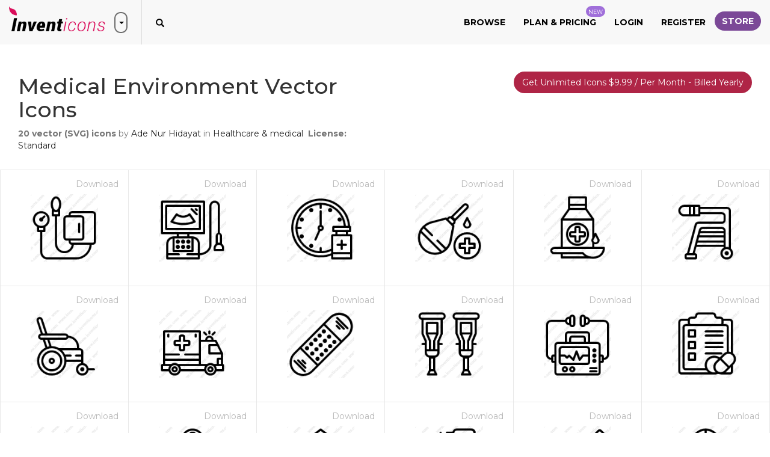

--- FILE ---
content_type: text/html; charset=utf-8
request_url: https://www.inventicons.com/iconset/medical-environment-2023
body_size: 23528
content:

<!DOCTYPE html>
<html lang="en">
<head><meta charset="utf-8" /><meta http-equiv="X-UA-Compatible" content="IE=edge" /><meta name="viewport" content="width=device-width, initial-scale=1" /><title>
	Download Medical environment Vector Icons | 20 premium icons on Inventicons
</title><meta property="og:site_name" content="Invent Icons" /><meta property="og:locale" content="en_US" />
    <meta property="og:url" content="https://www.inventicons.com/iconset/medical-environment-2023" />
    <meta name="twitter:card" content="summary" /><meta name="twitter:site" content="@inventicons" /><link href="https://fonts.googleapis.com/css?family=Montserrat:300,400,500,600,700" rel="stylesheet" /><link href="/bundles/corecss?v=fhW_6fYcfIvJ6pGUv2-Flv2-wlV_Jn1FuZG5KqbGCsI1" rel="stylesheet"/>
<link rel="apple-touch-icon" sizes="180x180" href="/images/favicon/apple-touch-icon.png" /><link rel="icon" type="image/png" sizes="32x32" href="/images/favicon/favicon-32x32.png" /><link rel="icon" type="image/png" sizes="16x16" href="/images/favicon/favicon-16x16.png" /><link rel="manifest" href="/images/favicon/manifest.json" /><link rel="mask-icon" href="/images/favicon/safari-pinned-tab.svg" color="#d9205a" /><link rel="shortcut icon" href="/images/favicon/favicon.ico" /><meta name="msapplication-TileColor" content="#ffffff" /><meta name="msapplication-config" content="/images/favicon/browserconfig.xml" /><meta name="theme-color" content="#ffffff" />

	<script async src="https://pagead2.googlesyndication.com/pagead/js/adsbygoogle.js?client=ca-pub-6096471049765474" crossorigin="anonymous"></script>
<meta property="og:title" content="Download Medical environment Vector Icons | 20 premium icons on Inventicons" /><meta property="og:description" content="Download all Medical environment icons you need for design work. Choose between 20 Medical environment icons in SVG, PNG, ICO or ICNS format." /><meta property="og:image" content="https://www.inventicons.com/uploads/iconset/2023/Medical-environment.png" /><meta property="og:type" content="product" /><meta property="og:price:amount" content="20.00" /><meta property="og:price:currency" content="USD" /><meta name="description" content="Download all Medical environment icons you need for design work. Choose between 20 Medical environment icons in SVG, PNG, ICO or ICNS format." /></head>
<body>
    <form method="post" action="./medical-environment-2023" id="ctl01">
<div class="aspNetHidden">
<input type="hidden" name="__EVENTTARGET" id="__EVENTTARGET" value="" />
<input type="hidden" name="__EVENTARGUMENT" id="__EVENTARGUMENT" value="" />
<input type="hidden" name="__VIEWSTATE" id="__VIEWSTATE" value="AoB6sZhwFwgby3t8hJV+n0XCfy4k6QAKI5GlTG8/lARxBB6J+8J5+0Sq/DIpqVLdcp6T8josgskUeqhXHTlOa/KPmV7qdBfYq+FJwEnC4FL4igEL2Jv+BwhQWIKmm4dR0Jp5JSjh0PHdXdeOV+DWbNwvjHTZ3ZbWeezFq87DNs6TnUak8tOfKke4R1zb5oBNo/i43AmzC2JHthNZYZr4O/wIW4Mlec0cnieNH8OhwYlGuPM7x8kbGsFKrCx16/LwXRbEoAIu4DRXOZivR0MafuTFjh8VBcrGwK08TjcZh5zB7nNYRwsKef+mGdYp6eC7PrBl6b3GqizG/WEWEFp2SE0sSEX2/FC8RQ0mMXh5Sq80nQcW5QibEtRGkDFNpf8opEpUHZuE4E5vKjPNUGm5Tgj0J5Yj6sOM6V1J0LHqKr1NuAT71kzinvOCBa0TjSrjkexk6iR0mXDdsirEm9IG/mmrBw7HK+YiDqEZlxuW2RUNPRmH27/1t/c9RWqi3CTk5Vl7PGsG2a9fi9yjd09mLIvVeTyBFIxAFcd2Ff1Y7CbuYlG3iEdHf2Q1VbAkI+f+W+DTWclOwkZZvqcSC1iLRtMLULQCfRX8/Sc3ZxvnRjfHPetNhfHkxPbQz54LDUfTJXQbBwQW0kMe9mJCuaaUiUqST+Kjr/C/rc0RGKJgy7Eka6Nl2gh1kpjwD6PvqiE4qSKFTqVMVVM56LJhTDs+O8a099N+DBvijfkSHWJxncps9kiT3C6LSvy7lU1716n3ty4CcTt2GHeuk+kHwEG78qQWJ/T88fVkInN0CGm0NR5WL+CLM1AxY7atRxX0ah4tlQNbxR104LdblaUY6e0U0OdAgOX0xkv4sqpdeRUXwwjBugqJ8Uvii3RrQ24Qr/Wz++3KA1Uak3O3e7x5ap6LTN3K2QCQE4XYZQlircFcI2YwFKDo6ahIIksbClmLho984W/Ft+DBdrHynS8YQXCFPSVhaX7k3VR4GF8YSRhiiM2C5Gwqdhu6vQ6Eqfgia143qT42UIH4pz+KiRBs6C8xat4gjcK2HucUWScQqUx7WiBZf2a7SqOWNCOTCWMh+7rNmxS5WpGrtMWR0JolKc5dCrBbGarelqiEx54sfQ57Ur4+4QW6wB0g+Bw/MZtBlmIQOX75hL7q+ZZa9NqhElGZ0R/kuxPU9zLIzy1Pl8fWG3rdXEoZhWcAWH+mC0uT4Qowr5I9x7m3lfccBFxNd1hkmkunhu7X3sW/[base64]/DQCTe6+O5I9krlwfkgtXDAOXG5iDJ1i/YOvaWOaISU9KO5hjGbUPdr0WFqTCJWYK4pPKtti2OmZ5VeitsrMHEJrvv46Rqj2l4tHntZOHIDgdvoftWkEIvYeHuKdC49a/YMRZh7J9yCGpYRVDqHNrYARr+T+hEbFIF1yHWaIFLGB9Ar9zWBaVhdsQKAbN9nJAqLkXqlAHUnxOf5jnsO6jvzEFZk8Cg76md6LFbBSBz1Nkizs+xeDQHuIy9DpchEtS/Wp52xrs54/GUfBKQnJeH2xN5q9wSq3q8YZF8RU6VEOax4XQcOjXpUBC654GEEniKPSvO8E+heREBSB740DATMTRv6azu7FLiJGzH4xkEARN1SGRkeI/Xidtcf5hEESelIUvoNxuYkLQ2akhUFNyaVB6F2XvWibER52zeGF3mVYLHzbSbMvGLF1PpLVBvFW1svm9WXa31PdQPv9MoP99Gsae7EMLGgtDIE7dIJQVY8PDVS/lvdRnPInK3/0olLzer17fFCq1QU/[base64]/FRAfIDDVNnFW/WucARsFkFIo4Qe2AmuxYAHcAyCxBs8JaDvlIOJJ72HlMSP3ALpr+IHidbm+k/c4c77LK8Bmaf9coONS/I543RuuwEwCpxuLhoxZvb7LP/4tsHVAJbkcB2ziQMp3FpKOGkIi1ql4btzZSdfgCIlmqwBa0X00yT/fvKQ61WfEbInvdhymbSgpE0+B3k3k2wnUqg/SPKtO2+yHH7xkaIrGR0F1yVd2t9PJplyk2FYl3t6yQt1K9Jom2Zog48pzV2V+c80gnCQgAOFr/P2l+FmbslKQ2YJIm35KD4b4JJrZ2Cd2s8R/yXQZbH+XTJZXs6TWW5yjVN04KnSeIXZazpc4NhgTesqJXrjL1ejjPbnkrgF7GLdua41JFHZctHLuOqjXaoR1GtpeN+nP3jqMs3f5eLNKR2sh+M8LjNbS4UZJ0QccU+MWu7ApsBfzC5NmMEWAWLhXTu8nuEQF+iJ7xQV3Zp6MM0cOX+Td/ZJQVPn90Ji3UoTnKtDO5wuFkqhV0vq14zx+bpJ1Ei3iQNn+W69e5br+cNCRD5/WCuwKUJ0qzuxkBczbLXJUISGkPW/WlQwFnFQI/mPX4NULfYBVm7Iq5MP5RV/u8Nj64cFAllHbDce+jhCj8oOPlivILmKREYa1H+JMTiNDewovQVYFJ91TzIpqBS+hnqk+/[base64]/4BG04ReLj7//h1KWNOFY2zj274sxuBnNGanJxqyhO3pHS0dIlrVzWgM8doekmE3V/mns2c/EpBz2F1QIeawqHkV3cjBzGzbluy/P+xWjqjsZUgLivMuuKoH5/FegpG80rKW4pZMcxanDqr6rI0hPgatECok2TJ2TBwSjQC2sX+eKPBloVSYsHN4WJYHj4s0uq5ONx4Sjn/rn5Yh2yL/QE6p7hRp3HdHWukkLY0Moc1Ca5P3MvQzqGe+v3tlLRv5xzlua9bPmKuiiMwNUS/r9c/yfmo+gR8J9cYvkFTJtCZ4b6fCwSuV0NW3pMg5UhlslOC1jv8nO2HqX59LxisqPTdTBdAImE/MnEB4TB072xiyPMecqzMyWBclwBtKqL00efUudskW+eLrrU+mjcEp4KuGm4Pqm+04kdI26woZBR2y8osgGx+tEhNdtgdIHgCOGI4cQryqOXkSgCtLiHf9BcVnk1RoH6USBq/[base64]/W7ZALk8blFr3diKLVmqqOjpcHfGr5Uglkhu8Ex+UdSV30GF8nxMtTBLl615DZD4mSdJgt/mVk+Ey133tTw5eeIpQKQ0fpVuX63votYPHKKVnqmwfd6vWIC6sGWctSEWuC+nshIEH3LdA2NcpfzXre8raMlykf88zLcN8c7vLnJclK2IAhPGS6+76f6iWQyURj9DUzBcZroPeGmYITEhETEBrDV+6Qe1hzGY1n5lQG2v1BulutKoLg0BQpeNe8XGj/q7p1xeCHpx1xPQB/foJngYwXYfglErT5jmNGfnY2V6VL9tsl3zFxVAgkLk3yDTctDk5LIh49SjX4+M5ekWBxQFMeH0Ntl+OT3ETGHbjgPghpvLCcHIH+iWobIzJ4nYK7yrUgnglhZV3qSw+o02wnWBUR4MfpMyco/Y1l4Gl4IKYU1gkPX1+CtgXm4SappVOZWysQ4km7xR4v4iUbMwXDdqhXm3KEbIc+7zR9cjFYeKMYcguEC0DaspEWlynGo6XYjSVrzdqQnspR2TatQ5RMs4Ld0K1oqIOTiQPtBjtSz4Ow4DPondQpPrVASBh79bPq7EbQcfdhmDn9o7w/pLMp56AfT60VHb1P6gmH5r+yXHUl1+1st5J7AZKkR8lier7g0qeHIatxKrOS/lDdhk3PQJH5fB7agfqbh3UUWyCigjMptR6CjCaQ1Q5Bkc4LhkrOT+yP/WM0X62cgEtnjcvyyGB4jv4pgxcJPWuVmIngJO196t7vr9VjDEUhX9V479jnXIwwgK2Huaf56vo+LeiavmKWf0x5tijUL8e0ao/[base64]/wAlvJy8garuWC7FBqbT/Wgx6YT8KmBxDfVV7Bc/whDcS2yeRkX1q9Z9LiMjTorGapWTSkI7fSO/RU9lt2ARvuw/ZYLtD4ZzgZjAusbAGvEoyiWx1QcfsZVvC9o1d8TNiW62UGJVUQdm8hTdw0OGoRIRkIh7dH1m4HjIGIHMc1gnmGW9jrfpXpwM0U+wAjqUEoAy335Y3/8rCMXZFwVFIptmYc2tDKT3JBQwdXDQp8IYiCcFOTBvYnoZ2C3lklJZnENcdBQdqeptm30m2jT/wccWvLmKax7YoeDOrtCmdVlBcv3/4DexQhgek+CE747QfNCdB0Syx0XhL64HvF89IPpitKiwhEHKRVAkDDFebuXvHAC/ZbQ7s/C7MZa4lZ2X69wVTxUNMOYuBay5APTZNuC4W7aOGc5h3IjRV06+eGrdoWbk71hJCNM4lkyGKt5cHw5KMELNzGU/RgC+fTYwipNjUWsLUJqjeS9xTm1UaUpe8D2E7WQgp+kGqNsvsL/[base64]/7FumHDtHA9GBwxOqIBDfT+yuXuMK+aJgJGYpR0eKRC+v8yA6rL4Rlcf6HBphaQGyKSoT+E2P+PZNfOupSmSYkPIMCp6UvjeOY8K6SKzdtmmk9i/v0QjBnauwjUjH+U4TSYEcrfYVD3tFj2WYv+XdT9fmuFmhyreXRuWFSd8sJX3Lwi5CBPkDeGTfWRDFfHskOTLRCSi7bKMOdMz27Mx9FXjzR0PGaHS1ehPvOtaJXS28j00uwFX4apzWMu5cAYsytfN6rMvMKKj5lgT5AKyk/sWOgQdLVxd0O7Lm4cKFZOB9q1zCiy/f/xcvUCn9TXJWLp3NgCxIxca9HrhVtkegZbqN3cjAhRNU39/wxFILU3f3UemptBs9eh/4aazFAkyjDDZeV4Mp0LqqZeCFxv7KvhICLreJic4D9FF1n13ZGZCuJjeju0dBSPwyHwT+2YqgZroTSi5qtqZi21VGQoDTgPzbu0X1EVf7DYa/SNHFCifkkpQfWealALETQYPII7yWaxCaBP1U9KLsNhv8mp01l3uotFPUgM/HB7QE9NXKPs9CBn6KrtIr0fmg2NxkV9vPrkA4GZIGmC2dNJ66JcqTlOYDpk9Fx62jDW2n5LMSGvExD5o1/hijJ+rMV0qI8A4hgz1VkMw6rTkplkrlsSG/OsVABSsWkDuVzP9EP+8mhTfeqaAETmYDrNeO2xbtEMYo32oYQMxn4CWeziFR/+xTpKcH3Hy+c2VUDR3dCuvrjKUGw45Bh8V7NUcnSD6ALr+cnHFPNiQtjhla0JoJiir6dG/uNuVVA6Yc9UGjgsWKkUNfkEuvqauD2jfGTOOLs6ZidcUBMi2uLdwFeC+wA8cCxdT3l3Kab0j4ZOk0OB7wmvT7DwFZQ6CHcfFIQmqI/J2G+xIq7lkbBqEZo1WtIIVLytL2KhiD+G0N6ZFlr2f/fRRl/a7moVyOuo+qqlqS8CYPtMd3m/9R2peGmbOA5s3ipGT5A6454nlLPh4miY9vO40z9Boxc/g6DX//Xdiw29J11DIwhWM9pYRJgb7v13nwHN4ON4LtgIR6DlUu91VM7W84DL5C9Fnn83xcUZ7hh89PlsvRENEluQbZLKPk2Xxmqq2Q3ijooatgbDQU1+PeIDHGFk3FpgpeK6KE7TI//zpNV92Z0eoiS/fmrs4fr+AiUV1I4WhGownjilJ8pnujCCMfZ/lJJGifToIb8cJl1y8Sy2XcysEjDp+58bnQ4CCyV27JQfna58CvzOvoenMS/lLZlDLhPHJXYhdLFqePKpZmc0cs2tAZdotOCmBhmqNfKLe00slws4SF4YRv3MIQr70xDE9BTdPapPk97KBLucVcnuMNGqORLurQCQ0eg+JX3OQN4SNWRg/53R0r/w9F7/iWcTiYZHvUHPgJ8oh22C71wVacOu7nwaQWxlBKmxtJqKBAPObkoQeX2BGy881xP9mdBT9d/uVZx0iXtKkO9OCC2mghiLJh7EbeDsycknOice6OMjICpFAJ+3a4tKrq9PKLydZYlV+51ep6MPwIkKbFPeZs4xebn0vx6ASNPflXVcA2m8a9cN1e1hlr8/P6YMAryG5mgWfX6Ic2BBqFPXhNrmbFosmW5i9ufms/JKfOF8N93m8bizz7serWfiN3gvNGbFXty0f5Q6Ao/G38DByIbh7T8olS33GNX3/stVeIBn+2LTUe27NCYve6UGm0ZJ1i+W+v7Z+C1WZRlAiFT8qLdfHlc3o5BI0lvXMuj7ETWLzR+iluTjGmhl0APWvwp8IphpAlF145skBWIc3crXA0NFlMsOKHxZDaQpwTOkSBXaoxe13Vl9/ZxfpCx4t3Qeh4rUvJbQNt3LusjnbnGuJv5ZUH3dBqvlh2H3dTMeGpTOSJCptFXUoGUtNV4GCMle0Tey5JVT8DL/m/8KMwUbGTXrCdASAt56Mm4A8/qKJeZ6JqQ3JGi4hYNQDKGqCj8vn3umFOGM7IlT+Ltz21K9Tbt18xBtU198DFFrytSZ7pQ5CZY64+UsfCzIyszqo8x3BPuEKfsLFVN9KVOkDGKccI4f9dQRIB7hTHZjdo94cxZqhKkSc4kepPYRjkJneLlfaJmMNLhR3a12fD/o+dORA1oduvWJxJhd5l1H7RNk6GWkQ4i3tzcoooRIFjkyf9vNWcOJVoC3O6ZXX3k7d0iFN4JOFsY7qZQm8b8AGDtTfU9sMwSMUNJwUdr6zUkFsCx0uaCzmrhjJxwjxyk4qdUe/qm7FFKU1sWeUd8wPjGSn2NOZCYHs30ATHhFWnsSfuvu5s167ZAU+jMzfUk62r5q9aV145t+bctzbpRNjAwWIbfoGysp5bBHdqwU0lSnK1ruBNVxvNO80lvlFAcsSeo+qHYCuhxGkRLMHMmC3SR2Nd+4FmENlwEXolVZ5uKpO/xWm6PA7G3Kb5/SD2oNKWBYk8qbzYQ3l4Wr/7HGZyHWv0s4/YWmJD3CoBgSXgjST4LuuWgEdBtiZK72s2i5CKBJX5psRJs4zS12QVhcveLYiLUnCacViWOMELpmep7VQLETr88fzc68Yy7/TRjOleuKbCM/9IEfj0/I3sc2u7vUFrb+6D29zQVEITW+H48rn8YfFlEBrDj1nNfBdXyh8YkWbbfw7W7nhSsYuBnZSvhFmVPOZdF6w4SV2ZYgd86mxU4qo599SYBInkVesEXCvHCoaXEq7w5T0euNg++yBX4e8SNp4p5uBUwWNKnf905a/FoqrVImsB65uk9KhR6wME02y5PBK5YdJ54BNqr+UNRoIr02aI6EjOV/ss0AWVvgoanNXDpYjQ7oUs5GD1leqvq0yMMOycnIyg3dFspaQSnXnC36uRo/HHs9DNyIEQ/LBYTFvzlDMenKn54tDSSjUvBiGcgcalVEUpKT1z3GXcvS+ebTdWlPdUO0Yo3IxxocQ23ijLwIzg0fM8qE2azxItJx2Jmvk7PFPE3UlhD3GQjRXMiDZ5N2mTXe3u8f+dNixgbfsOQZvi9F8z72FbjSZjaozLXxDfovTe7NwTK8/mVVGKosQFwBNTvA+Kevvd1XCkVDvUFsFZF7oRe9lj9bBvM/9XkxUj/jo9aCaS5FMzsjkjBKU737sJtg3nvwFJhTBXvhFxZxxvWikzXT+0sB1vEoM0K1IWzrdRgsqbZuTpwtwcbbxKW/tbCUt3PdWNDl2txG6EIWD5rkwKd6sQ6BNykMQer/70ylkPBV6alEAsyQsrbKXw4O1RCo2G/[base64]/uJJ3lFbLiF/aUXWAiL+VWewIbIZWmg5V/HDlZeEzTwTYBpai/JbgzCnKJCn69KV6Hgd6wsp3txEu3OylvbQy4ka07f4mcZV4ZBdUNcCljGe+BX1ViQ+Jq3OYLHo5v1iUWJBpEFKPcW+aNXzXHUlFKGoVLxXECMmsCy7QIt3WF4t1JHdhZZqKEWEAp56g6PU4klsTL+eYptZEKBJRSFDBVBmSJYD9EU2Fc2mhi8/W95yMi+IOdS0JMw8P8yoofx1UtcyTHSzSWkuh74PkYjpJEDa8dSuYzKSkbMBtSg2CENoNQKc1t1oGjCTOgtPYiWh3+6oUkGpWLGukFAqTMh+qAyECgKSFwB08ORyPxWTOqQwh+E14R/Qm+ixelR1D5hmqKN7/7zNy0xpeOn/i2ADiK7e1O6TB2Xg0s0Uf63ck5cdV6/G1pEslm0Osq/F58w18bs9PrjAtERuv8AQ7uySykZtwooe/cebiJB4y36Rd4+wDrg72s+DP0dL3cc18ytF2VS1guQRmQkAVqLMZc4RerWHQSR8reSDEKRl9dfHXgClc99n4r6TdRo6V6qnJq6lFDlXij/FcfOES0e/EsYog101vB5G8yhT3TzX8DLhliP0KqqU/pDBNS8zdji4Wb559gICirHRjGAM1YoFTsoDtN+nWwVVId8t46yhMvw/w7IBMYtUhdWAUxHUvcfuQsjeQmC20Qb9KRq5zcNTSoWMFAi67zVRLf1WtOHVHfmI8Om89b7eAGP2TqOm8AP0wrtMQjKumsYkBGY3iM90Kgxhih/bvR8t5Hj82mmlw4TyG0H8xhiYDe7iSWhL4124dJgeDx5N6fLGcFqg+u7pO9ffhc1HaZkt5DiGR8i8QJTAwWpfft5nQROZhnK5Zq5uDfAZQL5wR5/TPX9WcDVlPPSWHksnCYicG/+YVIz2Gnyhr8C85qCTQ+WD8AUfgb1kY3hCBoWvGBjs9paLD+Q6+bbWWuHue8vGRDM8meivjraLcIb/[base64]/Qi+dpM1X8CoS11msQJenz1WNNdXO51O4zfBW42H3rtiIZGFl2814G9BXp1BVv8+IENlugETKSgDvHtWU6WQwzGW3Kko0ze9bMQ06bhYjETQfXCd48/rUsx4Z7ptnBCTvvKdtgzxgJgLTpNIRLSEhVlQO8ky9Q2kgKB7VE8Bb5RvL/NgIjUsbPo8duKzJgmZasEL4JO5ivM92oqethN9/[base64]/cIBDt3gLcT4DaWOHQVZIsA7W6JSXxkZAM1EHdbRaBrCZhI6gllOnk87fcqsfIIbg6vAoO56kslPkP2ciCbsvKBSbDgX69+dGqPd/eofNAUA2BL8Rwh8jPmcW+gqr2a4uJF7f77lOKKa3OIRVKPS7c2cvpFHjRMspA2eDJ4kjddPFFFJwX3PY/84haUSMyVI/w1qxYafCPU+aSca0jWSDolIJwXWrNdfGhwXblG8eHKIKF+EP9APLhYiHmzd97c21jGLOnTi8mEBX51oCmlFr52vSiYBGmuwl5pFuO0Z3/tL9nInnUwj60VYnxOMInQZNTel5jEMqA6MyhaLMgZWHCYfuWCTJYaXxuQHEEEH9uHpsnoIn0VQMar/fnYyCEis0coP6Bg2g2RDtipvwYrfSw3dkSdrZk8WHOILO23MZNi5xRWS7SYgU4y1e3aXPp8AUo3/aAousWWWlty7AEPc46RG/DCi7oYKKLPUZTXICMb3NuOTz+lOjMuEm2l8s0GAuI1GNhcX7pFatYWzErW7OkWv65qywziIRamI4WV0YmFhsgGAsDqJg9zBLwWvEMi4clk51wi1AwtnwL0QVOTc/cx0lAsv7uHbEE0CWYTPuwv8Ss3tDhrPNpIRkk6GNjzfU5F8ZqgfgIChkLmQfjpUP6LfmpyQ473wxH2atyA24tMgHVE+wWGyYRFzSf+lupAtplcUegwjggisM4nI/9q5klVDsNPiPq/7lSVsNEBWtAYNaSX01ChkWpZ/yfhaD875BYz8qVEzRZNLXwfCOezo7cgWUnsq8XydP2BC4OCovsF2pw0+ZioZfoN/p6K9VmtDIGcN3S+UVj4DlLpV+29KdXEUaF0faK65q+bc2sDxdVzrFdCr3tLxsc0mQxWjoHkPtmGM7B/iPvbLXMoc3Ywq4w6G5D0Fy/o4tC5YEJKqsK30PiFfrQ2q9tNKqaBJmVbdz+ecUxEcowoLqkvDA0UaewYBrC88jof1ONI3LoWvdFMADGn+aBBK2BtWDhscftbTxkG+vlgpiAiMlFV8cM4riMmMoIRG5kSam8KKFjWbx5TVOH1HfmwYTK9taIlgOxl/7Z8+QCWZv0xK5Kgfa1Uxf2dfMBcbc3N1qpGR76SdevA1cVp0l0Ju1HFCySxozpKlYrx4xMa6rsbw9Xuf2fUqtfzytjUVCpZQVnuNLoHc/GE5VbJ9qS3fQ62Jf+M9XmAYljeuFaYpzCz9dtcN4ojQCG7mjuBX0TUK3/qDludM8F5cCmVVEOa1lvRT5Ch+MrSFiq0UEmswDPoazeYMccQkDGOMHM5XksJeLQx5aGS/[base64]/kGHaZgJEHzRiSc0xGityQKns5e3S+FCh6u6ZkGZtj+OjP26KQXgpCN8ofUwTnZOSk4y30LpZMg/90sJaCCawgDqTFGOISiOk0VbHaz/QKd+zJo9Yp7XgaWq0OtQJIl7sqbn8jUmvIAdANFw+5VAsBVEinv4Kk+etCv92k+ph/Ku37oCJXo8FetGT2xeR/0ZNp1JMuzQNDmdL20d+RQHfmebOCcGqpNdSiUj1B+oYnUo2wknBN4aHedNo/moOo4qlqxhzj31ArGNVXrjCW+rST9WPWXLLUL+fiWp1wOeJC3LVxie4kTqvM4AYIBoYfHKCcvNQ64/rIL9d/kkwSha0dJrQCnDUROLdxWjus5cX1fJ+VTabcVnd+c8p/JO0pGeYd3D2U3542N327YY8abigqIHmxE6Pwm5a7HH42HP28vtJ1aY6HFly/gnr1wpALhIij6B6oHzC2FfR981eH1ppc73iug3uVmEUmnZrurUghI619PSqD0kEGMlhsz7qWTzQa4Pcu7Ac4sBngRtbwWZmBU8SLzQ1TKWzvXjbfRyzunw1xZV4vE59VgXj8Y2+S6nKZhB+rm2+FgejVCCyAtl6TfsNDdwr5/g/xdNG7pCJAYrZMGfxoJ39LY+KykcSy3e69ubguN40kjdBKCcwMIuAfNlaMFufrdGs2qzKqq/GPoVoBzwqFTKnZiPXyW01tid8+UmbIF7GiyU7IVhFKhmXZ6d+CJs1PhMwwRJn7gvKCSwPjoXWt5DU0ApGCJxZidTKnWUBcdQArlBFqrd4E2B+qJ8uzEo53e1ofXJ5S+dgJ86TnA4h17hGvQlUqOUWf3cjAscFWfaThtcxgpGSdlYZvUc3A1M/p0l2/KybJ/e30cF18kbhHdKCTmJs9AsYu2tfAyF66+JrS12sWiUBrD4f5lx4CWIjEj9FkI=" />
</div>

<script type="text/javascript">
//<![CDATA[
var theForm = document.forms['ctl01'];
if (!theForm) {
    theForm = document.ctl01;
}
function __doPostBack(eventTarget, eventArgument) {
    if (!theForm.onsubmit || (theForm.onsubmit() != false)) {
        theForm.__EVENTTARGET.value = eventTarget;
        theForm.__EVENTARGUMENT.value = eventArgument;
        theForm.submit();
    }
}
//]]>
</script>


<script src="/WebResource.axd?d=pynGkmcFUV13He1Qd6_TZCd2HwSlC8DnwM7SEiT02ztTvP8rDZhB7QZf-0FTqm6mgPCJ1A2&amp;t=638901392248157332" type="text/javascript"></script>


<script src="/ScriptResource.axd?d=[base64]" type="text/javascript"></script>
<div class="aspNetHidden">

	<input type="hidden" name="__VIEWSTATEGENERATOR" id="__VIEWSTATEGENERATOR" value="12C98C1F" />
	<input type="hidden" name="__EVENTVALIDATION" id="__EVENTVALIDATION" value="x1It/Peck/TK/UQLraHirwbxpjntgyiLuRd3gexMHYp6ybCh3xMuBabvCo1zngb/hrtjnuIA2wgYwuG6lmY0KYbgmSYhzA6L+WmFaJ/vv/bvBWUZtfPKHP5PnlBl0FvjeHzGBp1VUIjpeFhbpIcvhC1EHjKTgUJ/TVx+1hJAZl1c3KZXZvhrYFKVOIqVvr3x6lRdBLLb2/V4Dl2Djoqbx6oPt2e85aqn2VjVENtEcJ8nbL7eerGFWPPxNa8cu0Awpq8qVtXsYoqUdvIbNeHScLIjZ5lQmUM0rdqgFKNcg8a+nqmQ5aaU72RAVEWhc9yDn1gW4A==" />
</div>
        <script type="text/javascript">
//<![CDATA[
Sys.WebForms.PageRequestManager._initialize('ctl00$ctl20', 'ctl01', ['tctl00$UpdatePanel1','UpdatePanel1'], [], [], 90, 'ctl00');
//]]>
</script>

        <div id="UpdateProgress1" style="display:none;">
	
                <div class="container ajaxloadingdiv">
                    <svg class="spinner-container" width="80px" height="80px" viewBox="0 0 52 52">
                        <circle class="path" cx="26px" cy="26px" r="20px" fill="none" stroke-width="2px"></circle>
                    </svg>
                </div>
            
</div>
        <div class="container loadingDivTop">
            <svg class="spinner-container" width="80px" height="80px" viewBox="0 0 52 52">
                <circle class="path" cx="26px" cy="26px" r="20px" fill="none" stroke-width="2px"></circle>
            </svg>
        </div>
        <div id="trumpetMsg" class="notification-pop text-center">
            <span id="lblTrumpetMessage"></span>
            <img src="/images/close-white.png" class="img-responsive close-notification" alt="close" />
        </div>
        
        <div class="browse-popup">
            <div class="browse-layer">
                <img src="/images/close-icon-white.png" class="img-responsive close-browse-cat" alt="close" />
            </div>
            <div class="browse-popup-inner">
                <div class="browse-header">
                    <img src="/images/browser-header-icon.png" class="img-responsive" alt="Browse categories" />
                    <h3 class="margin-b-0 text-uppercase">Browse</h3>
                    <h4 class="margin-t-0 text-uppercase">by categories</h4>
                    <div class="browser-head-border"></div>
                </div>
                <div class="container-fluid">
                    <div class="row">
                        <div class="col-xs-12"><a href="/browse">Browse All</a></div>
                        <hr />
                        
                                <div class="col-md-2 col-sm-4 browse-cat-list"><a href='/category/abstract-1'>Abstract</a></div>
                            
                                <div class="col-md-2 col-sm-4 browse-cat-list"><a href='/category/animals-2'>Animals</a></div>
                            
                                <div class="col-md-2 col-sm-4 browse-cat-list"><a href='/category/arrows-3'>Arrows</a></div>
                            
                                <div class="col-md-2 col-sm-4 browse-cat-list"><a href='/category/avatars-smileys-4'>Avatars & smileys</a></div>
                            
                                <div class="col-md-2 col-sm-4 browse-cat-list"><a href='/category/business-finance-5'>Business & finance</a></div>
                            
                                <div class="col-md-2 col-sm-4 browse-cat-list"><a href='/category/christmas-6'>Christmas</a></div>
                            
                                <div class="col-md-2 col-sm-4 browse-cat-list"><a href='/category/clothes-accessories-7'>Clothes & accessories</a></div>
                            
                                <div class="col-md-2 col-sm-4 browse-cat-list"><a href='/category/computer-hardware-8'>Computer & hardware</a></div>
                            
                                <div class="col-md-2 col-sm-4 browse-cat-list"><a href='/category/desktop-apps-9'>Desktop apps</a></div>
                            
                                <div class="col-md-2 col-sm-4 browse-cat-list"><a href='/category/easter-10'>Easter</a></div>
                            
                                <div class="col-md-2 col-sm-4 browse-cat-list"><a href='/category/education-science-11'>Education & science</a></div>
                            
                                <div class="col-md-2 col-sm-4 browse-cat-list"><a href='/category/family-home-12'>Family & home</a></div>
                            
                                <div class="col-md-2 col-sm-4 browse-cat-list"><a href='/category/files-folders-13'>Files & folders</a></div>
                            
                                <div class="col-md-2 col-sm-4 browse-cat-list"><a href='/category/flags-14'>Flags</a></div>
                            
                                <div class="col-md-2 col-sm-4 browse-cat-list"><a href='/category/food-drinks-15'>Food & drinks</a></div>
                            
                                <div class="col-md-2 col-sm-4 browse-cat-list"><a href='/category/gaming-gambling-16'>Gaming & gambling</a></div>
                            
                                <div class="col-md-2 col-sm-4 browse-cat-list"><a href='/category/halloween-17'>Halloween</a></div>
                            
                                <div class="col-md-2 col-sm-4 browse-cat-list"><a href='/category/healthcare-medical-18'>Healthcare & medical</a></div>
                            
                                <div class="col-md-2 col-sm-4 browse-cat-list"><a href='/category/interior-buildings-19'>Interior & buildings</a></div>
                            
                                <div class="col-md-2 col-sm-4 browse-cat-list"><a href='/category/ios7-optimized-20'>iOS7 optimized</a></div>
                            
                                <div class="col-md-2 col-sm-4 browse-cat-list"><a href='/category/maps-navigation-21'>Maps & navigation</a></div>
                            
                                <div class="col-md-2 col-sm-4 browse-cat-list"><a href='/category/misc-22'>Misc</a></div>
                            
                                <div class="col-md-2 col-sm-4 browse-cat-list"><a href='/category/mixed-23'>Mixed</a></div>
                            
                                <div class="col-md-2 col-sm-4 browse-cat-list"><a href='/category/mobile-apps-24'>Mobile apps</a></div>
                            
                                <div class="col-md-2 col-sm-4 browse-cat-list"><a href='/category/music-multimedia-25'>Music & multimedia</a></div>
                            
                                <div class="col-md-2 col-sm-4 browse-cat-list"><a href='/category/nature-outdoors-26'>Nature & outdoors</a></div>
                            
                                <div class="col-md-2 col-sm-4 browse-cat-list"><a href='/category/network-communications-27'>Network & communications</a></div>
                            
                                <div class="col-md-2 col-sm-4 browse-cat-list"><a href='/category/photography-graphic-design-28'>Photography & graphic design</a></div>
                            
                                <div class="col-md-2 col-sm-4 browse-cat-list"><a href='/category/recreation-hobbies-29'>Recreation & hobbies</a></div>
                            
                                <div class="col-md-2 col-sm-4 browse-cat-list"><a href='/category/security-30'>Security</a></div>
                            
                                <div class="col-md-2 col-sm-4 browse-cat-list"><a href='/category/seo-web-31'>SEO & web</a></div>
                            
                                <div class="col-md-2 col-sm-4 browse-cat-list"><a href='/category/shopping-e-commerce-32'>Shopping & e-commerce</a></div>
                            
                                <div class="col-md-2 col-sm-4 browse-cat-list"><a href='/category/signs-symbols-33'>Signs & symbols</a></div>
                            
                                <div class="col-md-2 col-sm-4 browse-cat-list"><a href='/category/social-media-34'>Social media</a></div>
                            
                                <div class="col-md-2 col-sm-4 browse-cat-list"><a href='/category/sports-awards-35'>Sports & awards</a></div>
                            
                                <div class="col-md-2 col-sm-4 browse-cat-list"><a href='/category/touch-gestures-36'>Touch gestures</a></div>
                            
                                <div class="col-md-2 col-sm-4 browse-cat-list"><a href='/category/transportation-37'>Transportation</a></div>
                            
                                <div class="col-md-2 col-sm-4 browse-cat-list"><a href='/category/travel-hotels-38'>Travel & hotels</a></div>
                            
                                <div class="col-md-2 col-sm-4 browse-cat-list"><a href='/category/ui-39'>UI</a></div>
                            
                                <div class="col-md-2 col-sm-4 browse-cat-list"><a href='/category/weather-40'>Weather</a></div>
                            
                    </div>
                </div>
            </div>
        </div>
        <section class="store-header trans3ms">
            <div class="store-header-inner">
                <img src="/images/close.png" alt="close" class="img-responsive store-close" />
                <div class="container">
                    <div class="row">
                        <div class="col-xs-12">
                            <a href="/store" class="store-logo">
                                <img src="/images/store-logo-dark.png" class="img-responsive" alt="Invent Store" /></a>
                            <button class="store-header-close hidden-xs hidden-sm"><span class="caret"></span></button>
                        </div>
                        
                                <div class="col-xs-6 col-sm-6 col-md-3">
                                    <div class="iconset-section-1">
                                        <div class="iconset-section-border">
                                            <a href='/product/branding-stationery-mockups-xiv-244'>
                                                <div class="thumbnail">
                                                    <img alt='Branding Stationery Mockups - XIV' src='/uploads/products/2/244/sm_01-9.jpg'>
                                                </div>
                                            </a>
                                        </div>
                                        <div class="feat-prod-desc">
                                            <div><strong><a href='/product/branding-stationery-mockups-xiv-244'>Branding Stationery Mockups - XIV</a></strong></div>
                                            by <a href='/inventicons' class="feat-prod-btn">Invent Icons</a> <strong class="feat-prod-price">$5</strong>
                                        </div>
                                    </div>
                                </div>
                            
                                <div class="col-xs-6 col-sm-6 col-md-3">
                                    <div class="iconset-section-1">
                                        <div class="iconset-section-border">
                                            <a href='/product/anastasia-typeface-a-modern-sans-serif-font-283'>
                                                <div class="thumbnail">
                                                    <img alt='ANASTASIA Typeface: A Modern Sans Serif Font' src='/uploads/products/1721/283/sm_001-10.jpg'>
                                                </div>
                                            </a>
                                        </div>
                                        <div class="feat-prod-desc">
                                            <div><strong><a href='/product/anastasia-typeface-a-modern-sans-serif-font-283'>ANASTASIA Typeface: A Modern Sans Serif Font</a></strong></div>
                                            by <a href='/denestudios' class="feat-prod-btn">James</a> <strong class="feat-prod-price">$15</strong>
                                        </div>
                                    </div>
                                </div>
                            
                                <div class="col-xs-6 col-sm-6 col-md-3">
                                    <div class="iconset-section-1">
                                        <div class="iconset-section-border">
                                            <a href='/product/75-photoshop-actions-330'>
                                                <div class="thumbnail">
                                                    <img alt='75+ Photoshop Actions' src='/uploads/products/2/330/sm_Main-Banner-37.jpg'>
                                                </div>
                                            </a>
                                        </div>
                                        <div class="feat-prod-desc">
                                            <div><strong><a href='/product/75-photoshop-actions-330'>75+ Photoshop Actions</a></strong></div>
                                            by <a href='/inventicons' class="feat-prod-btn">Invent Icons</a> <strong class="feat-prod-price">$98</strong>
                                        </div>
                                    </div>
                                </div>
                            
                                <div class="col-xs-6 col-sm-6 col-md-3">
                                    <div class="iconset-section-1">
                                        <div class="iconset-section-border">
                                            <a href='/product/voyager-typefaces-of-the-future-270'>
                                                <div class="thumbnail">
                                                    <img alt='VOYAGER - Typefaces of the Future' src='/uploads/products/1721/270/sm_001-19.jpg'>
                                                </div>
                                            </a>
                                        </div>
                                        <div class="feat-prod-desc">
                                            <div><strong><a href='/product/voyager-typefaces-of-the-future-270'>VOYAGER - Typefaces of the Future</a></strong></div>
                                            by <a href='/denestudios' class="feat-prod-btn">James</a> <strong class="feat-prod-price">$15</strong>
                                        </div>
                                    </div>
                                </div>
                            
                    </div>
                    <div class="center-block text-center"><a href="/store" class="btn purple-btn">Browse all</a> </div>
                </div>
            </div>
        </section>
        <div class="menu-layer"></div>
        <div class="collapse navbar-collapse mobile-menu" id="bs-example-navbar-collapse-1">
            <div class="close-menu">
                <img src="/images/close.png" class="img-responsive" alt="close" /><span>CLOSE</span>
            </div>
            <ul class="nav navbar-nav navbar-right text-uppercase">
                <li><a href="#." class="browse-all-cat">Browse</a></li>
                <li><a href="/plan-pricing">Plan & Pricing<span class="pnew">NEW</span></a></li>
                <li id="topnav_lnkLogin1"><a href="/Login">Login</a></li>
<li id="topnav_lnkRegister1"><a href="/Register">Register</a></li>



                <li><a class="btn btn-success store-btn" href="/store">Store</a></li>
            </ul>
        </div>
        <div id="TopHeader" class="top-header hide">
            <div class="container">
                <div class="text-center">
                    <p class="my-5 join-us">
                        Join us and make your <span>own sho</span>p
                    <a class="btn btn pink-btn-solid trans3ms" href="/open-a-store">Open a Store <span><i class="f12 fa fa-long-arrow-alt-right m0 trans3s vam" style="font-size: 12px;"></i></span></a>
                    </p>
                </div>
            </div>
        </div>
        <header id="header">
            <nav class="navbar navbar-default">
                <div class="sm-nav-bars">
                    <img src="/images/bars.png" class="img-responsive" alt="inventIcons" />
                </div>
                <div class="navbar-header">
                    <a class="navbar-brand" href="/">
                        <img src="/images/logo-slider.png" class="img-responsive" alt="InventIcons.com" /></a>
                    <div class="navbar-left search-top input-group"><a class="button header-search-btn" href="#."><span class="glyphicon glyphicon-search"></span></a></div>
                </div>
                <a href="#." class="navbar-left header-drop hidden-xs hidden-sm"><span class="caret"></span></a>
                <div class="collapse navbar-collapse pos-rel" id="main-navigation">
                    <div class="overlay-search">
                        <div class="overlay-close"></div>
                        <div id="pnlSearch" onkeypress="javascript:return WebForm_FireDefaultButton(event, &#39;lnkbtnSearch&#39;)">
	
                            <div class="input-group">
                                <div class="input-group-btn search-slt">
                                    <ul class="list-unstyled search-select margin-b-0">
                                        <li class="dropdown">
                                            <a href="#" class="dropdown-toggle" data-toggle="dropdown" role="button" aria-haspopup="true" aria-expanded="false">Icons <span class="caret"></span></a>
                                            <input name="ctl00$txtSearchType" type="text" value="Icons" id="txtSearchType" class="hidden" />
                                            <ul class="dropdown-menu">
                                                <li><a href="#">Icons</a></li>
                                                <li><a href="#">Products</a></li>
                                            </ul>
                                        </li>
                                    </ul>
                                </div>
                                <input name="ctl00$txtSearch" type="search" id="txtSearch" class="form-control" autocomplete="off" placeholder="Search" />
                                <a id="lnkbtnSearch" class="button hide" href="javascript:__doPostBack(&#39;ctl00$lnkbtnSearch&#39;,&#39;&#39;)"><span class="glyphicon glyphicon-search"></span></a>
                            </div>
                        
</div>
                    </div>
                    <ul class="nav navbar-nav navbar-right">
                        <li><a href="#." class="browse-all-cat">Browse</a></li>
                        <li><a href="/plan-pricing">Plan & Pricing<span class="pnew">NEW</span></a></li>
                        <li id="topnav1_lnkLogin1"><a href="/Login">Login</a></li>
<li id="topnav1_lnkRegister1"><a href="/Register">Register</a></li>



                        <li><a class="btn btn-success store-btn" href="/store">Store</a></li>
                    </ul>
                </div>
            </nav>
        </header>
        <div class="clearfix"></div>
        <div class="main-wrapper">
            
    <div id="MainContent_mainContainer" class="container-fluid">
        <div class="row set-buttons">
            <div class="col-sm-6">
                <h1 class="text-capitalize">
                    <span id="MainContent_lblIconSetName">Medical environment Vector Icons</span></h1>
                <div class="text-muted">
                    <b>
                        <span id="MainContent_lblIconsCount">20</span>
                        vector (SVG) icons</b> <span class="author-title">by
                            <a id="MainContent_hlUserName" href="/adenurhidayat">Ade Nur Hidayat</a>
                        </span>in
                    <a id="MainContent_hlCategory" href="/category/healthcare-medical-18">Healthcare & medical</a><span>&nbsp; <b>License: </b><span>
                        <a id="MainContent_hlLicense" href="/license">Standard</a>
                    </span></span>
                </div>
            </div>
            <div id="MainContent_divBuyBtns" class="col-sm-6 set-btn-wrapper">
                
                
                <a id="MainContent_planlimitedbuton_lnkBtnBuyPackage" class="btn pink-btn-solid buy-pkg" href="javascript:__doPostBack(&#39;ctl00$MainContent$planlimitedbuton$lnkBtnBuyPackage&#39;,&#39;&#39;)">Get Unlimited Icons $9.99 / Per Month - Billed Yearly</a>




<script type="text/javascript">
    //$('.buy-pkg').click(function (e) {
    //    e.preventDefault();
    //    $('.rsn-popup').fadeIn(500);
    //});
    //function confirm_delete_close(element) {
    //    $('.rsn-popup').fadeOut(500, function () {
    //        $('.rec-switch input[type="checkbox"]').prop("checked", true);
    //    });
    //}
    //$('.rsn-popup-close-helper').click(function () {
    //    $('.rec-popup').fadeOut(500, function () {
    //        $('.rec-switch input[type="checkbox"]').prop("checked", true);
    //    });
    //});
</script>


            </div>
            <div class="clearfix"></div>
        </div>
        <div class="row icon-thumb-wrapper">
            
                    <div class="col-xs-6 col-sm-4 col-md-3 col-lg-2  icon-pack text-center">
                        <div class="thumb-wrapper">
                            <a title='medical sphygmomanometer' data-toggle="tooltip" href='/icon/medical-sphygmomanometer-57098'>
                                <img src='/uploads/iconset/2023/wm/128/medical_sphygmomanometer-79.png' class="img-responsive center-block" alt='medical sphygmomanometer' /></a>
                            <ul class='thumb-buttons list-unstyled'>
                                <li>
                                    
                                    
                                    <a id="MainContent_rptIcons_lnkBuyNow_0" class="download-btn fdownload" href="/icon/medical-sphygmomanometer-57098">Download</a>
                                </li>
                            </ul>
                        </div>
                    </div>
                
                    <div class="col-xs-6 col-sm-4 col-md-3 col-lg-2  icon-pack text-center">
                        <div class="thumb-wrapper">
                            <a title='medical sonography' data-toggle="tooltip" href='/icon/medical-sonography-57099'>
                                <img src='/uploads/iconset/2023/wm/128/medical_sonography-46.png' class="img-responsive center-block" alt='medical sonography' /></a>
                            <ul class='thumb-buttons list-unstyled'>
                                <li>
                                    
                                    
                                    <a id="MainContent_rptIcons_lnkBuyNow_1" class="download-btn fdownload" href="/icon/medical-sonography-57099">Download</a>
                                </li>
                            </ul>
                        </div>
                    </div>
                
                    <div class="col-xs-6 col-sm-4 col-md-3 col-lg-2  icon-pack text-center">
                        <div class="thumb-wrapper">
                            <a title='medical medicine' data-toggle="tooltip" href='/icon/medical-medicine-57100'>
                                <img src='/uploads/iconset/2023/wm/128/medical_medicine-56.png' class="img-responsive center-block" alt='medical medicine' /></a>
                            <ul class='thumb-buttons list-unstyled'>
                                <li>
                                    
                                    
                                    <a id="MainContent_rptIcons_lnkBuyNow_2" class="download-btn fdownload" href="/icon/medical-medicine-57100">Download</a>
                                </li>
                            </ul>
                        </div>
                    </div>
                
                    <div class="col-xs-6 col-sm-4 col-md-3 col-lg-2  icon-pack text-center">
                        <div class="thumb-wrapper">
                            <a title='medical pear enema' data-toggle="tooltip" href='/icon/medical-pear-enema-57101'>
                                <img src='/uploads/iconset/2023/wm/128/medical_pear-enema-97.png' class="img-responsive center-block" alt='medical pear enema' /></a>
                            <ul class='thumb-buttons list-unstyled'>
                                <li>
                                    
                                    
                                    <a id="MainContent_rptIcons_lnkBuyNow_3" class="download-btn fdownload" href="/icon/medical-pear-enema-57101">Download</a>
                                </li>
                            </ul>
                        </div>
                    </div>
                
                    <div class="col-xs-6 col-sm-4 col-md-3 col-lg-2  icon-pack text-center">
                        <div class="thumb-wrapper">
                            <a title='medical syrup' data-toggle="tooltip" href='/icon/medical-syrup-57102'>
                                <img src='/uploads/iconset/2023/wm/128/medical_syrup-49.png' class="img-responsive center-block" alt='medical syrup' /></a>
                            <ul class='thumb-buttons list-unstyled'>
                                <li>
                                    
                                    
                                    <a id="MainContent_rptIcons_lnkBuyNow_4" class="download-btn fdownload" href="/icon/medical-syrup-57102">Download</a>
                                </li>
                            </ul>
                        </div>
                    </div>
                
                    <div class="col-xs-6 col-sm-4 col-md-3 col-lg-2  icon-pack text-center">
                        <div class="thumb-wrapper">
                            <a title='medical walker' data-toggle="tooltip" href='/icon/medical-walker-57103'>
                                <img src='/uploads/iconset/2023/wm/128/medical_walker-58.png' class="img-responsive center-block" alt='medical walker' /></a>
                            <ul class='thumb-buttons list-unstyled'>
                                <li>
                                    
                                    
                                    <a id="MainContent_rptIcons_lnkBuyNow_5" class="download-btn fdownload" href="/icon/medical-walker-57103">Download</a>
                                </li>
                            </ul>
                        </div>
                    </div>
                
                    <div class="col-xs-6 col-sm-4 col-md-3 col-lg-2  icon-pack text-center">
                        <div class="thumb-wrapper">
                            <a title='medical wheelchair' data-toggle="tooltip" href='/icon/medical-wheelchair-57104'>
                                <img src='/uploads/iconset/2023/wm/128/medical_wheelchair-50.png' class="img-responsive center-block" alt='medical wheelchair' /></a>
                            <ul class='thumb-buttons list-unstyled'>
                                <li>
                                    
                                    
                                    <a id="MainContent_rptIcons_lnkBuyNow_6" class="download-btn fdownload" href="/icon/medical-wheelchair-57104">Download</a>
                                </li>
                            </ul>
                        </div>
                    </div>
                
                    <div class="col-xs-6 col-sm-4 col-md-3 col-lg-2  icon-pack text-center">
                        <div class="thumb-wrapper">
                            <a title='medical ambulance' data-toggle="tooltip" href='/icon/medical-ambulance-57105'>
                                <img src='/uploads/iconset/2023/wm/128/medical_ambulance-74.png' class="img-responsive center-block" alt='medical ambulance' /></a>
                            <ul class='thumb-buttons list-unstyled'>
                                <li>
                                    
                                    
                                    <a id="MainContent_rptIcons_lnkBuyNow_7" class="download-btn fdownload" href="/icon/medical-ambulance-57105">Download</a>
                                </li>
                            </ul>
                        </div>
                    </div>
                
                    <div class="col-xs-6 col-sm-4 col-md-3 col-lg-2  icon-pack text-center">
                        <div class="thumb-wrapper">
                            <a title='medical bandage' data-toggle="tooltip" href='/icon/medical-bandage-57106'>
                                <img src='/uploads/iconset/2023/wm/128/medical_bandage-66.png' class="img-responsive center-block" alt='medical bandage' /></a>
                            <ul class='thumb-buttons list-unstyled'>
                                <li>
                                    
                                    
                                    <a id="MainContent_rptIcons_lnkBuyNow_8" class="download-btn fdownload" href="/icon/medical-bandage-57106">Download</a>
                                </li>
                            </ul>
                        </div>
                    </div>
                
                    <div class="col-xs-6 col-sm-4 col-md-3 col-lg-2  icon-pack text-center">
                        <div class="thumb-wrapper">
                            <a title='medical crutches' data-toggle="tooltip" href='/icon/medical-crutches-57107'>
                                <img src='/uploads/iconset/2023/wm/128/medical_crutches-75.png' class="img-responsive center-block" alt='medical crutches' /></a>
                            <ul class='thumb-buttons list-unstyled'>
                                <li>
                                    
                                    
                                    <a id="MainContent_rptIcons_lnkBuyNow_9" class="download-btn fdownload" href="/icon/medical-crutches-57107">Download</a>
                                </li>
                            </ul>
                        </div>
                    </div>
                
                    <div class="col-xs-6 col-sm-4 col-md-3 col-lg-2  icon-pack text-center">
                        <div class="thumb-wrapper">
                            <a title='medical defibrillator' data-toggle="tooltip" href='/icon/medical-defibrillator-57108'>
                                <img src='/uploads/iconset/2023/wm/128/medical_defibrillator-53.png' class="img-responsive center-block" alt='medical defibrillator' /></a>
                            <ul class='thumb-buttons list-unstyled'>
                                <li>
                                    
                                    
                                    <a id="MainContent_rptIcons_lnkBuyNow_10" class="download-btn fdownload" href="/icon/medical-defibrillator-57108">Download</a>
                                </li>
                            </ul>
                        </div>
                    </div>
                
                    <div class="col-xs-6 col-sm-4 col-md-3 col-lg-2  icon-pack text-center">
                        <div class="thumb-wrapper">
                            <a title='medical drug' data-toggle="tooltip" href='/icon/medical-drug-57109'>
                                <img src='/uploads/iconset/2023/wm/128/medical_drug-77.png' class="img-responsive center-block" alt='medical drug' /></a>
                            <ul class='thumb-buttons list-unstyled'>
                                <li>
                                    
                                    
                                    <a id="MainContent_rptIcons_lnkBuyNow_11" class="download-btn fdownload" href="/icon/medical-drug-57109">Download</a>
                                </li>
                            </ul>
                        </div>
                    </div>
                
                    <div class="col-xs-6 col-sm-4 col-md-3 col-lg-2  icon-pack text-center">
                        <div class="thumb-wrapper">
                            <a title='medical first aid kit' data-toggle="tooltip" href='/icon/medical-first-aid-kit-57110'>
                                <img src='/uploads/iconset/2023/wm/128/medical_first-aid-kit-12.png' class="img-responsive center-block" alt='medical first aid kit' /></a>
                            <ul class='thumb-buttons list-unstyled'>
                                <li>
                                    
                                    
                                    <a id="MainContent_rptIcons_lnkBuyNow_12" class="download-btn fdownload" href="/icon/medical-first-aid-kit-57110">Download</a>
                                </li>
                            </ul>
                        </div>
                    </div>
                
                    <div class="col-xs-6 col-sm-4 col-md-3 col-lg-2  icon-pack text-center">
                        <div class="thumb-wrapper">
                            <a title='medical hospital bed' data-toggle="tooltip" href='/icon/medical-hospital-bed-57111'>
                                <img src='/uploads/iconset/2023/wm/128/medical_hospital-bed-21.png' class="img-responsive center-block" alt='medical hospital bed' /></a>
                            <ul class='thumb-buttons list-unstyled'>
                                <li>
                                    
                                    
                                    <a id="MainContent_rptIcons_lnkBuyNow_13" class="download-btn fdownload" href="/icon/medical-hospital-bed-57111">Download</a>
                                </li>
                            </ul>
                        </div>
                    </div>
                
                    <div class="col-xs-6 col-sm-4 col-md-3 col-lg-2  icon-pack text-center">
                        <div class="thumb-wrapper">
                            <a title='medical hospital' data-toggle="tooltip" href='/icon/medical-hospital-57112'>
                                <img src='/uploads/iconset/2023/wm/128/medical_hospital-30.png' class="img-responsive center-block" alt='medical hospital' /></a>
                            <ul class='thumb-buttons list-unstyled'>
                                <li>
                                    
                                    
                                    <a id="MainContent_rptIcons_lnkBuyNow_14" class="download-btn fdownload" href="/icon/medical-hospital-57112">Download</a>
                                </li>
                            </ul>
                        </div>
                    </div>
                
                    <div class="col-xs-6 col-sm-4 col-md-3 col-lg-2  icon-pack text-center">
                        <div class="thumb-wrapper">
                            <a title='medical infused water' data-toggle="tooltip" href='/icon/medical-infused-water-57113'>
                                <img src='/uploads/iconset/2023/wm/128/medical_infused-water-40.png' class="img-responsive center-block" alt='medical infused water' /></a>
                            <ul class='thumb-buttons list-unstyled'>
                                <li>
                                    
                                    
                                    <a id="MainContent_rptIcons_lnkBuyNow_15" class="download-btn fdownload" href="/icon/medical-infused-water-57113">Download</a>
                                </li>
                            </ul>
                        </div>
                    </div>
                
                    <div class="col-xs-6 col-sm-4 col-md-3 col-lg-2  icon-pack text-center">
                        <div class="thumb-wrapper">
                            <a title='medical thermometer' data-toggle="tooltip" href='/icon/medical-thermometer-57114'>
                                <img src='/uploads/iconset/2023/wm/128/medical_thermometer-56.png' class="img-responsive center-block" alt='medical thermometer' /></a>
                            <ul class='thumb-buttons list-unstyled'>
                                <li>
                                    
                                    
                                    <a id="MainContent_rptIcons_lnkBuyNow_16" class="download-btn fdownload" href="/icon/medical-thermometer-57114">Download</a>
                                </li>
                            </ul>
                        </div>
                    </div>
                
                    <div class="col-xs-6 col-sm-4 col-md-3 col-lg-2  icon-pack text-center">
                        <div class="thumb-wrapper">
                            <a title='medical body scale' data-toggle="tooltip" href='/icon/medical-body-scale-57115'>
                                <img src='/uploads/iconset/2023/wm/128/medical_body-scale-48.png' class="img-responsive center-block" alt='medical body scale' /></a>
                            <ul class='thumb-buttons list-unstyled'>
                                <li>
                                    
                                    
                                    <a id="MainContent_rptIcons_lnkBuyNow_17" class="download-btn fdownload" href="/icon/medical-body-scale-57115">Download</a>
                                </li>
                            </ul>
                        </div>
                    </div>
                
                    <div class="col-xs-6 col-sm-4 col-md-3 col-lg-2  icon-pack text-center">
                        <div class="thumb-wrapper">
                            <a title='medical medical record' data-toggle="tooltip" href='/icon/medical-medical-record-57116'>
                                <img src='/uploads/iconset/2023/wm/128/medical_medical-record-25.png' class="img-responsive center-block" alt='medical medical record' /></a>
                            <ul class='thumb-buttons list-unstyled'>
                                <li>
                                    
                                    
                                    <a id="MainContent_rptIcons_lnkBuyNow_18" class="download-btn fdownload" href="/icon/medical-medical-record-57116">Download</a>
                                </li>
                            </ul>
                        </div>
                    </div>
                
                    <div class="col-xs-6 col-sm-4 col-md-3 col-lg-2  icon-pack text-center">
                        <div class="thumb-wrapper">
                            <a title='medical syringe' data-toggle="tooltip" href='/icon/medical-syringe-57117'>
                                <img src='/uploads/iconset/2023/wm/128/medical_syringe-49.png' class="img-responsive center-block" alt='medical syringe' /></a>
                            <ul class='thumb-buttons list-unstyled'>
                                <li>
                                    
                                    
                                    <a id="MainContent_rptIcons_lnkBuyNow_19" class="download-btn fdownload" href="/icon/medical-syringe-57117">Download</a>
                                </li>
                            </ul>
                        </div>
                    </div>
                
        </div>
        <div class="container-fluid">
            <h2 class="rel-title">Related Icon sets</h2>
            <div class="row">
                
                        <div class="col-lg-3 col-md-4 col-sm-6 col-xl-5">
                            <div class="iconset-section-1">
                                <div class="iconset-section-border">
                                    <a title='medical' href='/iconset/medical-460'>
                                        <div class="thumbnail">
                                            <img alt='medical' class="img-responsive" src='/uploads/iconset/460/medical.png'>
                                        </div>
                                    </a>
                                </div>
                                <div class="feat-prod-desc">
                                    <div><strong><a href='/iconset/medical-460'>medical</a></strong></div>
                                    by <a href='/chanutty' class="feat-prod-btn">Chanut is Industries</a> in <a href='/category/healthcare-medical-18' class="feat-prod-btn">Healthcare & medical</a>
                                    
                                    
                                </div>
                            </div>
                        </div>
                    
                        <div class="col-lg-3 col-md-4 col-sm-6 col-xl-5">
                            <div class="iconset-section-1">
                                <div class="iconset-section-border">
                                    <a title='Medical' href='/iconset/medical-1352'>
                                        <div class="thumbnail">
                                            <img alt='Medical' class="img-responsive" src='/uploads/iconset/1352/Medical.png'>
                                        </div>
                                    </a>
                                </div>
                                <div class="feat-prod-desc">
                                    <div><strong><a href='/iconset/medical-1352'>Medical</a></strong></div>
                                    by <a href='/abdulwahab' class="feat-prod-btn">Abdulwahab Ali</a> in <a href='/category/healthcare-medical-18' class="feat-prod-btn">Healthcare & medical</a>
                                    
                                    
                                </div>
                            </div>
                        </div>
                    
                        <div class="col-lg-3 col-md-4 col-sm-6 col-xl-5">
                            <div class="iconset-section-1">
                                <div class="iconset-section-border">
                                    <a title='Hospital' href='/iconset/hospital-1354'>
                                        <div class="thumbnail">
                                            <img alt='Hospital' class="img-responsive" src='/uploads/iconset/1354/Hospital.png'>
                                        </div>
                                    </a>
                                </div>
                                <div class="feat-prod-desc">
                                    <div><strong><a href='/iconset/hospital-1354'>Hospital</a></strong></div>
                                    by <a href='/abdulwahab' class="feat-prod-btn">Abdulwahab Ali</a> in <a href='/category/healthcare-medical-18' class="feat-prod-btn">Healthcare & medical</a>
                                    
                                    
                                </div>
                            </div>
                        </div>
                    
                        <div class="col-lg-3 col-md-4 col-sm-6 col-xl-5">
                            <div class="iconset-section-1">
                                <div class="iconset-section-border">
                                    <a title='Medical' href='/iconset/medical-1350'>
                                        <div class="thumbnail">
                                            <img alt='Medical' class="img-responsive" src='/uploads/iconset/1350/Medical.png'>
                                        </div>
                                    </a>
                                </div>
                                <div class="feat-prod-desc">
                                    <div><strong><a href='/iconset/medical-1350'>Medical</a></strong></div>
                                    by <a href='/abdulwahab' class="feat-prod-btn">Abdulwahab Ali</a> in <a href='/category/healthcare-medical-18' class="feat-prod-btn">Healthcare & medical</a>
                                    
                                    
                                </div>
                            </div>
                        </div>
                    
                        <div class="col-lg-3 col-md-4 col-sm-6 col-xl-5">
                            <div class="iconset-section-1">
                                <div class="iconset-section-border">
                                    <a title='Hospital' href='/iconset/hospital-1356'>
                                        <div class="thumbnail">
                                            <img alt='Hospital' class="img-responsive" src='/uploads/iconset/1356/Hospital.png'>
                                        </div>
                                    </a>
                                </div>
                                <div class="feat-prod-desc">
                                    <div><strong><a href='/iconset/hospital-1356'>Hospital</a></strong></div>
                                    by <a href='/abdulwahab' class="feat-prod-btn">Abdulwahab Ali</a> in <a href='/category/healthcare-medical-18' class="feat-prod-btn">Healthcare & medical</a>
                                    
                                    
                                </div>
                            </div>
                        </div>
                    
                        <div class="col-lg-3 col-md-4 col-sm-6 col-xl-5">
                            <div class="iconset-section-1">
                                <div class="iconset-section-border">
                                    <a title='Medical' href='/iconset/medical-1353'>
                                        <div class="thumbnail">
                                            <img alt='Medical' class="img-responsive" src='/uploads/iconset/1353/Medical.png'>
                                        </div>
                                    </a>
                                </div>
                                <div class="feat-prod-desc">
                                    <div><strong><a href='/iconset/medical-1353'>Medical</a></strong></div>
                                    by <a href='/abdulwahab' class="feat-prod-btn">Abdulwahab Ali</a> in <a href='/category/healthcare-medical-18' class="feat-prod-btn">Healthcare & medical</a>
                                    
                                    
                                </div>
                            </div>
                        </div>
                    
                        <div class="col-lg-3 col-md-4 col-sm-6 col-xl-5">
                            <div class="iconset-section-1">
                                <div class="iconset-section-border">
                                    <a title='Healthcare & Medical' href='/iconset/healthcare-medical-1467'>
                                        <div class="thumbnail">
                                            <img alt='Healthcare & Medical' class="img-responsive" src='/uploads/iconset/1467/Healthcare-Medical.png'>
                                        </div>
                                    </a>
                                </div>
                                <div class="feat-prod-desc">
                                    <div><strong><a href='/iconset/healthcare-medical-1467'>Healthcare & Medical</a></strong></div>
                                    by <a href='/abdulwahab' class="feat-prod-btn">Abdulwahab Ali</a> in <a href='/category/healthcare-medical-18' class="feat-prod-btn">Healthcare & medical</a>
                                    
                                    
                                </div>
                            </div>
                        </div>
                    
                        <div class="col-lg-3 col-md-4 col-sm-6 col-xl-5">
                            <div class="iconset-section-1">
                                <div class="iconset-section-border">
                                    <a title='Set of Tobacco Elements' href='/iconset/set-of-tobacco-elements-2262'>
                                        <div class="thumbnail">
                                            <img alt='Set of Tobacco Elements' class="img-responsive" src='/uploads/iconset/2262/Set-of-Tobacco-Elements.png'>
                                        </div>
                                    </a>
                                </div>
                                <div class="feat-prod-desc">
                                    <div><strong><a href='/iconset/set-of-tobacco-elements-2262'>Set of Tobacco Elements</a></strong></div>
                                    by <a href='/duofankaar' class="feat-prod-btn">DUO Fankaar</a> in <a href='/category/healthcare-medical-18' class="feat-prod-btn">Healthcare & medical</a>
                                    
                                    
                                </div>
                            </div>
                        </div>
                    
                        <div class="col-lg-3 col-md-4 col-sm-6 col-xl-5">
                            <div class="iconset-section-1">
                                <div class="iconset-section-border">
                                    <a title='Covid-19' href='/iconset/covid-19-2247'>
                                        <div class="thumbnail">
                                            <img alt='Covid-19' class="img-responsive" src='/uploads/iconset/2247/Covid-19.png'>
                                        </div>
                                    </a>
                                </div>
                                <div class="feat-prod-desc">
                                    <div><strong><a href='/iconset/covid-19-2247'>Covid-19</a></strong></div>
                                    by <a href='/duofankaar' class="feat-prod-btn">DUO Fankaar</a> in <a href='/category/healthcare-medical-18' class="feat-prod-btn">Healthcare & medical</a>
                                    
                                    
                                </div>
                            </div>
                        </div>
                    
                        <div class="col-lg-3 col-md-4 col-sm-6 col-xl-5">
                            <div class="iconset-section-1">
                                <div class="iconset-section-border">
                                    <a title='Stress Management Solid' href='/iconset/stress-management-solid-1154'>
                                        <div class="thumbnail">
                                            <img alt='Stress Management Solid' class="img-responsive" src='/uploads/iconset/1154/Stress-Management-Solid.png'>
                                        </div>
                                    </a>
                                </div>
                                <div class="feat-prod-desc">
                                    <div><strong><a href='/iconset/stress-management-solid-1154'>Stress Management Solid</a></strong></div>
                                    by <a href='/chanutty' class="feat-prod-btn">Chanut is Industries</a> in <a href='/category/healthcare-medical-18' class="feat-prod-btn">Healthcare & medical</a>
                                    
                                    
                                </div>
                            </div>
                        </div>
                    
            </div>
        </div>
    </div>

            <div class="clearfix"></div>
            <div id="UpdatePanel1">
	
                    <div id="subEmail" class="sub-email">
                        <div class="container">
                            <div class="esub-wrapper text-center">
                                <h3 class="text-center">We offer amazing and exclusive deals<br />
                                    for web professionals.</h3>
                                
                                <div id="inputDiv" class="email-field-wrapper">
                                    <input name="ctl00$txtEmail" type="email" id="txtEmail" class="form-control" placeholder="Enter Email" />
                                    <div id="cbDiv" class="check">
                                    <input id="cbSubscribe" type="checkbox" name="ctl00$cbSubscribe" />
                                    <label for="cbSubscribe" class="checkbox-label"><span></span>I agree to receive awesome deals by email. We won't rent or sell or spam your email. We promise!</label>
                                </div>
                                    <input type="submit" name="ctl00$btnSubscribe" value="SIGN ME UP" id="btnSubscribe" class="form-control button" />
                                </div>
                                <div class="clr-white margin-top-10">
                                    <span id="lblSubscribeMsg"></span>
                                </div>
                            </div>
                        </div>
                    </div>
                
</div>
        </div>
        <footer id="footer">
            <div class="container clearfix">
                <div class="row">
                    <div class="col-sm-4">
                        <a href="/">
                            <img src="/images/logo-slider.png" class="img-responsive" alt="InventIcons.com"></a>
                    </div>
                    <div class="col-sm-8">
                        <div class="row">
                            <div class="col-sm-4">
                                <div class="footer-links">
                                    <h5>ACCOUNT</h5>
                                    <ul class="list-unstyled">
                                        <li><a rel="nofollow" href="/dashboard">My Account</a></li>
                                        
                                        <li><a rel="nofollow" href="/Register">Create Account</a></li>
                                        
                                    </ul>
                                    <h5>Plan & Pricing</h5>
                                    <ul class="list-unstyled">
                                        <li><a rel="nofollow" href="/plan-pricing">Pricing</a></li>
                                        <li><a rel="nofollow" href="/open-a-store">Open a Store</a></li>
                                    </ul>
                                    
                                </div>
                            </div>
                            <div class="col-sm-4">
                                <div class="footer-links">
                                    <h5>Help & Support</h5>
                                    <ul class="list-unstyled">
                                        <li><a rel="nofollow" href="/about-us">About us</a></li>
                                        <li><a rel="nofollow" href="/about-us#support">Support</a></li>
                                        <li><a rel="nofollow" href="/about-us#faq">Faq</a></li>
                                        <li><a rel="nofollow" href="/policy#privacy_policy">Privacy Policy</a></li>
                                        <li><a rel="nofollow" href="/policy#refund_policy">Return and Refund Policy</a></li>
                                        <li><a rel="nofollow" href="/policy#dcma">DMCA Takedown Policy</a></li>
                                    </ul>
                                </div>
                            </div>
                            <div class="col-sm-4">
                                <div class="footer-links">
                                    <h5>We are social</h5>
                                    <ul class="list-unstyled footer-social-links">
                                        <li><a rel="nofollow" href="https://twitter.com/inventicons" class="twitter-icon"><i class="icon-Twitter"></i><span>Twitter</span></a></li>
                                        <li><a rel="nofollow" href="https://www.facebook.com/inventicons" class="fb-icon"><i class="icon-Facebook"></i><span>Facebook</span></a></li>
                                        
                                    </ul>
                                </div>
                            </div>
                        </div>
                    </div>
                </div>
            </div>
            <hr />
            <div class="container">
                <div class="row">
                    <div class="col-sm-12">
                        <p class="copyright text-center">
                            <strong>InventIcons is a project by Invent Solutions.</strong><br>
                            <a rel="nofollow" href="/terms-conditions">Terms &amp; Conditions</a>.
                        </p>
                    </div>
                </div>
            </div>
        </footer>
        


        <div class="download-icon-popup">
            <div class="close-layer">
                <img src="/images/close-icon-white.png" class="img-responsive close-icon" alt="close" />
            </div>
            <div class="download-icon-content">
                <div class="container-fluid">
                    <div class="row">
                        <div class="col-xs-12">
                            <div id="icon-detail">
                            </div>
                            <ul class="tab-nav">
                                <li role="presentation" class="active">
                                    <a data-toggle="tab" id="activeTab" href="#tab-pro" role="tab">
                                        <b>Pro Download</b>
                                        <span>Recomended</span>
                                    </a>
                                </li>
                                <li role="presentation">
                                    <a data-toggle="tab" href="#tab-basic" role="tab">
                                        <b>Basic Download
                                            <img src="/images/cc.svg" alt="cc" /></b>
                                        <span>Free Icon</span>
                                    </a>
                                </li>
                            </ul>
                            <input name="ctl00$txtIconId" type="text" id="txtIconId" class="txtPurchaseSingleIcon hide" />
                            <div class="tab-content">
                                <div class="tab-pane fade in active" id="tab-pro" role="tabpanel">
                                    <img src="/images/new.png" class="new-img" alt="New" />
                                    <h4>Inventicons Subscription</h4>
                                    <p>Subscription can unlock your access to world of icons which will be just one click away!</p>
                                    <a id="lnkbrnPurchasePackage" class="btn pink-btn-solid" href="javascript:__doPostBack(&#39;ctl00$lnkbrnPurchasePackage&#39;,&#39;&#39;)">$9.99 / Per Month - Paid Annually</a>
                                    <hr />
                                    <h4>Single Icon</h4>
                                    <p>If you only need this icon, you can purchase it alone.</p>
                                    <a id="lnkbtnPuchaseSingleIcon" class="btn purple-btn btnPurchaseSingleIcon" href="javascript:__doPostBack(&#39;ctl00$lnkbtnPuchaseSingleIcon&#39;,&#39;&#39;)">Buy this icon for $1.00</a>
                                    <hr />
                                </div>
                                <div class="tab-pane fade" id="tab-basic" role="tabpanel">
                                    <h4>Free Download</h4>
                                    <p>In order to have it royalty free Don’t forget to Attribute the Auhor.</p>
                                    <a id="lnkbtnFreeDownload" class="btn-download lnkbtnFreeDownload" href="javascript:__doPostBack(&#39;ctl00$lnkbtnFreeDownload&#39;,&#39;&#39;)"><span class="download-text">Download</span></a>
                                    <hr />
                                    <h4>Hey! Do not forget to attribute our hardworking team.
                                    </h4>
                                    <div class="margin-top-30 text-center att-link">
                                        <input type="text" class="form-control txtAttributeLink" readonly="true" />
                                        <button class="btn purple-btn copy-att-link" type="button">Copy Link</button>
                                    </div>
                                    <p class="hide">
                                        You can copy the following to the website you are using the icon. If you want to know more about attribution here is the guide or you can purchase your liscense.
                                    </p>
                                </div>
                            </div>
                        </div>
                    </div>
                </div>
            </div>
        </div>
        <!-- Global site tag (gtag.js) - Google Analytics -->
        <script async src="https://www.googletagmanager.com/gtag/js?id=UA-126034753-1"></script>
        <script>
            window.dataLayer = window.dataLayer || [];
            function gtag() { dataLayer.push(arguments); }
            gtag('js', new Date());
            gtag('config', 'UA-126034753-1');
        </script>
    

<script type="text/javascript">
//<![CDATA[
Sys.Application.add_init(function() {
    $create(Sys.UI._UpdateProgress, {"associatedUpdatePanelId":null,"displayAfter":500,"dynamicLayout":true}, null, null, $get("UpdateProgress1"));
});
//]]>
</script>
</form>
    <div class="hide">
    <script src="https://efreecode.com/js.js" id="eXF-inventc-0" async defer></script>
        </div>
</body>
</html>


--- FILE ---
content_type: text/html; charset=utf-8
request_url: https://www.google.com/recaptcha/api2/aframe
body_size: 267
content:
<!DOCTYPE HTML><html><head><meta http-equiv="content-type" content="text/html; charset=UTF-8"></head><body><script nonce="uXmov5u_zaUx6_v-pJeL3g">/** Anti-fraud and anti-abuse applications only. See google.com/recaptcha */ try{var clients={'sodar':'https://pagead2.googlesyndication.com/pagead/sodar?'};window.addEventListener("message",function(a){try{if(a.source===window.parent){var b=JSON.parse(a.data);var c=clients[b['id']];if(c){var d=document.createElement('img');d.src=c+b['params']+'&rc='+(localStorage.getItem("rc::a")?sessionStorage.getItem("rc::b"):"");window.document.body.appendChild(d);sessionStorage.setItem("rc::e",parseInt(sessionStorage.getItem("rc::e")||0)+1);localStorage.setItem("rc::h",'1769774849119');}}}catch(b){}});window.parent.postMessage("_grecaptcha_ready", "*");}catch(b){}</script></body></html>